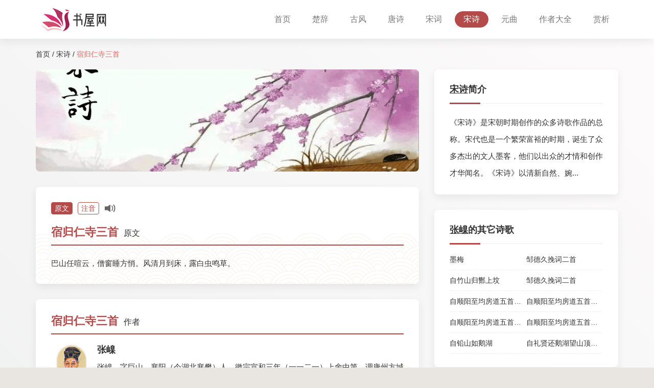

--- FILE ---
content_type: text/html; charset=UTF-8
request_url: http://www.sdedubook.com/songshi/book-suguirensisanshou.html
body_size: 4868
content:
<!DOCTYPE html>
<html lang="zh-CN">
<head>
    <meta charset="utf-8">
    <meta http-equiv="X-UA-Compatible" content="IE=edge">
    <meta name="viewport" content="width=device-width, initial-scale=1">
    <meta name="applicable-device" content="pc,mobile">
    <meta http-equiv="Cache-Control" content="no-transform"/>
    <meta http-equiv="Cache-Control" content="no-siteapp" />
    <link rel="canonical" href="http://www.sdedubook.com/songshi/book-suguirensisanshou.html" />

    <meta name="description" content="在书屋网，您可以阅读《宿归仁寺三首》原文、同时可以在线朗读《宿归仁寺三首》，我们为您提供《宿归仁寺三首》的拼音、注释与赏析，帮助您更好地理解和欣赏《宿归仁寺三首》韵味与魅力。">
    <meta name="keywords" content="《宿归仁寺三首》在线赏析、《宿归仁寺三首》注释赏析">
    <meta name="csrf-token" content="I9YHAz2dOVyGcJDNWXugwbbDkgkuMV3K702BpEEa">

    <title>《宿归仁寺三首》在线阅读赏析与注释-书屋网</title>

    <link rel="stylesheet" href="https://cdn.staticfile.org/twitter-bootstrap/3.3.7/css/bootstrap.min.css">
    <link rel="stylesheet" href="http://www.sdedubook.com/static/stylesheets/common.css?v=202311141805">
    </head>
<body ontouchstart>
    
    <nav class="navbar navbar-default container-fluid">
        <div class="container">
            <div class="navbar-header">
                <div class="logo">
                    <a href="/"><img src="http://www.sdedubook.com/static/images/logo.jpg" alt="logo" class="logo"></a>
                </div>
                <button type="button" class="navbar-toggle collapsed" data-toggle="collapse" data-target="#bs-example-navbar-collapse-1" aria-expanded="false">
                    <span class="sr-only">Toggle navigation</span>
                    <span class="icon-bar"></span>
                    <span class="icon-bar"></span>
                    <span class="icon-bar"></span>
                </button>
            </div>
                        <div class="collapse navbar-collapse container" id="bs-example-navbar-collapse-1">
                <ul class="nav navbar-nav">
                    <li><a href="http://www.sdedubook.com" >首页</a></li>
                                                            <li><a href="http://www.sdedubook.com/chuci.html" >楚辞</a></li>
                                                                                <li><a href="http://www.sdedubook.com/gufeng.html" >古风</a></li>
                                                                                <li><a href="http://www.sdedubook.com/tangshi.html" >唐诗</a></li>
                                                                                <li><a href="http://www.sdedubook.com/songci.html" >宋词</a></li>
                                                                                <li><a href="http://www.sdedubook.com/songshi.html"  class="active" >宋诗</a></li>
                                                                                <li><a href="http://www.sdedubook.com/yuanqu.html" >元曲</a></li>
                                                                                                    <li><a href="http://www.sdedubook.com/zuozhe.html" >作者大全</a></li>
                    <li><a href="http://www.sdedubook.com/shangxi.html" >赏析</a></li>
                </ul>
            </div>
        </div>
    </nav>
    <div class="container">
    <div class="bread_crm"><a href="http://www.sdedubook.com">首页</a> / <a href="http://www.sdedubook.com/songshi.html">宋诗</a> / <span>宿归仁寺三首</span></div>
    <div class="row">
        <div class="col-lg-8">
            <div class="poetry_content">
                <img src="/static/images/7songshi.png" class="poetry_content_topimg">
                <div class="poetry_content_item">
                    <div class="poetry_btn">
                        <div class="clear" id="tab-switch3">
                            <span class="span3 active">原文</span>
                            <span class="span3">注音</span>                        </div>
                        <a href="javascript:void(0);" class="audio-btn" data-target-container="#topaudio" data-target-ttstext="#audio-txt">
                            <i class="glyphicon glyphicon-volume-up"></i>
                        </a>
                    </div>
                    <div id="topaudio" class="audio-container" style="display:none;"></div>
                    <div class="tab-item3">
                        <h1 class="item_tit">
                            <span>宿归仁寺三首</span>原文
                        </h1>
                        <div class="item_content">
                            <p id="audio-txt">巴山任喧云，僧窗睡方悄。风清月到床，露白虫鸣草。</p>
                        </div>
                    </div>
                                        <div class="tab-item3 hide">
                        <div class="item_content" id="py1">
                            <p class="tit"><span><span class="pinyin">sù</span><span class="hanzi">宿</span></span><span><span class="pinyin">guī</span><span class="hanzi">归</span></span><span><span class="pinyin">rén</span><span class="hanzi">仁</span></span><span><span class="pinyin">sì</span><span class="hanzi">寺</span></span><span><span class="pinyin">sān</span><span class="hanzi">三</span></span><span><span class="pinyin">shǒu</span><span class="hanzi">首</span></span><span><span class="pinyin">(</span><span class="hanzi">(</span></span><span><span class="pinyin">qí</span><span class="hanzi">其</span></span><span><span class="pinyin">yī</span><span class="hanzi">一</span></span><span><span class="pinyin">)</span><span class="hanzi">)</span></span></p>
                            <p><span><span class="pinyin">xià</span><span class="hanzi">下</span></span><span><span class="pinyin">kàn</span><span class="hanzi">瞰</span></span><span><span class="pinyin">shí</span><span class="hanzi">十</span></span><span><span class="pinyin">rèn</span><span class="hanzi">仞</span></span><span><span class="pinyin">yú</span><span class="hanzi">馀</span></span><span><span class="pinyin"></span><span class="hanzi">，</span></span><span><span class="pinyin">yáo</span><span class="hanzi">遥</span></span><span><span class="pinyin">zhān</span><span class="hanzi">瞻</span></span><span><span class="pinyin">jǐ</span><span class="hanzi">几</span></span><span><span class="pinyin">qiān</span><span class="hanzi">千</span></span><span><span class="pinyin">lǐ</span><span class="hanzi">里</span></span><span><span class="pinyin"></span><span class="hanzi">。</span></span></p><p><span><span class="pinyin">yóu</span><span class="hanzi">游</span></span><span><span class="pinyin">kè</span><span class="hanzi">客</span></span><span><span class="pinyin">rì</span><span class="hanzi">日</span></span><span><span class="pinyin">mù</span><span class="hanzi">暮</span></span><span><span class="pinyin">shí</span><span class="hanzi">时</span></span><span><span class="pinyin"></span><span class="hanzi">，</span></span><span><span class="pinyin">xiāng</span><span class="hanzi">乡</span></span><span><span class="pinyin">xīn</span><span class="hanzi">心</span></span><span><span class="pinyin">wàn</span><span class="hanzi">万</span></span><span><span class="pinyin">duān</span><span class="hanzi">端</span></span><span><span class="pinyin">qǐ</span><span class="hanzi">起</span></span><span><span class="pinyin"></span><span class="hanzi">。</span></span></p>
                        </div>
                    </div>
                                    </div>
                                                                <div class="poetry_content_item">
                    <div class="item_tit"><span>宿归仁寺三首</span>作者</div>
                    <div class="item_content item_content_author">
                        <div class="item_content_author_l">
                            <a href="http://www.sdedubook.com/zuozhe/zhangxxx.html"><img src="http://www.sdedubook.com/uploads/authorimgs/71ca33e16587e1ef63f1fc63d6ab303d.png"></a>
                            <div class="tit"><a href="http://www.sdedubook.com/zuozhe/zhangxxx.html">张嵲</a></div>
                        </div>
                        <div class="item_content_author_r">
                            <div class="tit"><a href="http://www.sdedubook.com/zuozhe/zhangxxx.html">张嵲</a></div>
                            <p>张嵲，字巨山，襄阳（今湖北襄樊）人。徽宗宣和三年（一一二一）上舍中第，调唐州方城尉，改房州司法参军，辟利州路安抚司干办公事。</p>
                        </div>
                    </div>
                </div>
                                <div class="poetry_content_item">
                    <div class="item_tit"><span>同朝代</span>作者</div>
                                        <div class="item_content item_content_author">
                        <div class="item_content_author_l">
                            <a href="http://www.sdedubook.com/zuozhe/zhangduanyi.html"><img src="http://www.sdedubook.com/static/images/no_avatar1.jpg"></a>
                            <div class="tit"><a href="http://www.sdedubook.com/zuozhe/zhangduanyi.html">张端义</a></div>
                        </div>
                        <div class="item_content_author_r">
                            <div class="tit"><a href="http://www.sdedubook.com/zuozhe/zhangduanyi.html">张端义</a></div>
                            <p>张端义，约公元一二三五年前后在世，字正夫，自号荃翁，郑州人，居于苏州。</p>
                        </div>
                    </div>
                                        <div class="item_content item_content_author">
                        <div class="item_content_author_l">
                            <a href="http://www.sdedubook.com/zuozhe/sundi.html"><img src="http://www.sdedubook.com/uploads/authorimgs/e0bd860778f0da3ceefbbf4b733e1abc.jpg"></a>
                            <div class="tit"><a href="http://www.sdedubook.com/zuozhe/sundi.html">孙觌</a></div>
                        </div>
                        <div class="item_content_author_r">
                            <div class="tit"><a href="http://www.sdedubook.com/zuozhe/sundi.html">孙觌</a></div>
                            <p>孙觌（dí），字仲益，号鸿庆居士，常州晋陵（今江苏武进）人。五岁即为苏轼所器。徽宗大观三年（1109）进士。政和四年（1114）又中词科，为秘书省校书郎。钦宗即位，由国子司业擢侍御史，以论太学生伏阙事，出知和州。未几召试中书舍人，权直...</p>
                        </div>
                    </div>
                                        <div class="item_content item_content_author">
                        <div class="item_content_author_l">
                            <a href="http://www.sdedubook.com/zuozhe/caoyanyao.html"><img src="http://www.sdedubook.com/static/images/no_avatar3.jpg"></a>
                            <div class="tit"><a href="http://www.sdedubook.com/zuozhe/caoyanyao.html">曹彦约</a></div>
                        </div>
                        <div class="item_content_author_r">
                            <div class="tit"><a href="http://www.sdedubook.com/zuozhe/caoyanyao.html">曹彦约</a></div>
                            <p>曹彦约南宋大臣。字简甫，号昌谷，南康军都昌（今属江西）人。淳熙八年进士。曾从朱熹讲学，后受人之召，负责汉阳军事，因部署抗金有方，改知汉阳军。后累官宝谟阁待制、知成都府。嘉定初，为湖南转运判官，镇压郴州（今湖南郴县）瑶民起义，后任利州路...</p>
                        </div>
                    </div>
                                        <div class="item_content item_content_author">
                        <div class="item_content_author_l">
                            <a href="http://www.sdedubook.com/zuozhe/fanyan.html"><img src="http://www.sdedubook.com/static/images/no_avatar4.jpg"></a>
                            <div class="tit"><a href="http://www.sdedubook.com/zuozhe/fanyan.html">范炎</a></div>
                        </div>
                        <div class="item_content_author_r">
                            <div class="tit"><a href="http://www.sdedubook.com/zuozhe/fanyan.html">范炎</a></div>
                            <p></p>
                        </div>
                    </div>
                                        <div class="item_content item_content_author">
                        <div class="item_content_author_l">
                            <a href="http://www.sdedubook.com/zuozhe/zhaokui.html"><img src="http://www.sdedubook.com/uploads/authorimgs/ed150dece47ab7cc4177ab1315393e4c.jpg"></a>
                            <div class="tit"><a href="http://www.sdedubook.com/zuozhe/zhaokui.html">赵葵</a></div>
                        </div>
                        <div class="item_content_author_r">
                            <div class="tit"><a href="http://www.sdedubook.com/zuozhe/zhaokui.html">赵葵</a></div>
                            <p>赵葵南宋儒将，宋宗室。字南仲，号信庵，一号庸斋，衡山（今属湖南）人，京湖制置使赵方季子。历经孝宗、光宗、宁宗、理宗、度宗五朝，一生以儒臣治军，为南宋偏安作出卓越贡献。历任中大夫、左骁骑将军、华文殿直学士、淮东安抚制置使、湖南安抚使、资...</p>
                        </div>
                    </div>
                                        <div class="item_content item_content_author">
                        <div class="item_content_author_l">
                            <a href="http://www.sdedubook.com/zuozhe/xiekejia.html"><img src="http://www.sdedubook.com/uploads/authorimgs/cb090259f17bb6ede675e8e7cb793af5.jpg"></a>
                            <div class="tit"><a href="http://www.sdedubook.com/zuozhe/xiekejia.html">谢克家</a></div>
                        </div>
                        <div class="item_content_author_r">
                            <div class="tit"><a href="http://www.sdedubook.com/zuozhe/xiekejia.html">谢克家</a></div>
                            <p>谢克家字任伯，上蔡（今属河南）人。绍圣四年（1097）中进士，宋朝诗人、书法家。</p>
                        </div>
                    </div>
                                    </div>
            </div>
        </div>
        <div class="col-lg-4">
            <div class="aside_item">
                <div class="aside_item_tit"><a href="http://www.sdedubook.com/songshi.html">宋诗</a>简介</div>
                <p>《宋诗》是宋朝时期创作的众多诗歌作品的总称。宋代也是一个繁荣富裕的时期，诞生了众多杰出的文人墨客，他们以出众的才情和创作才华闻名。《宋诗》以清新自然、婉...</p>
            </div>
                        <div class="aside_item">
                <div class="aside_item_tit"><a href="http://www.sdedubook.com/zuozhe/zhangxxx.html">张嵲</a>的其它诗歌</div>
                <ul class="aside_poetry_etc">
                                        <li><a href="http://www.sdedubook.com/songshi/book-momei2.html">墨梅</a></li>
                                        <li><a href="http://www.sdedubook.com/songshi/book-zoudejiuwanciershou.html">邹德久挽词二首</a></li>
                                        <li><a href="http://www.sdedubook.com/songshi/book-zizhushanguixxxshangfen.html">自竹山归酂上坟</a></li>
                                        <li><a href="http://www.sdedubook.com/songshi/book-zoudejiuwanciershou2.html">邹德久挽词二首</a></li>
                                        <li><a href="http://www.sdedubook.com/songshi/book-zishunyangzhijunfangdaowushouyongchenfubaoqufeiyun.html">自顺阳至均房道五首用陈符宝去非韵</a></li>
                                        <li><a href="http://www.sdedubook.com/songshi/book-zishunyangzhijunfangdaowushouyongchenfubaoqufeiyun2.html">自顺阳至均房道五首用陈符宝去非韵</a></li>
                                        <li><a href="http://www.sdedubook.com/songshi/book-zishunyangzhijunfangdaowushouyongchenfubaoqufeiyun3.html">自顺阳至均房道五首用陈符宝去非韵</a></li>
                                        <li><a href="http://www.sdedubook.com/songshi/book-zishunyangzhijunfangdaowushouyongchenfubaoqufeiyun4.html">自顺阳至均房道五首用陈符宝去非韵</a></li>
                                        <li><a href="http://www.sdedubook.com/songshi/book-ziqianshanruehu.html">自铅山如鹅湖</a></li>
                                        <li><a href="http://www.sdedubook.com/songshi/book-zilixianhaiehuwangshandingfeiliuyouzuoershou.html">自礼贤还鹅湖望山顶飞流有作二首</a></li>
                                    </ul>
            </div>
                                    <div class="aside_item">
                <div class="aside_item_tit">宿归仁寺三首诗句</div>
                <ul class="aside_poetry_etc">
                                        <li><a href="http://www.sdedubook.com/songshi/verse-bashanrenxuanyun.html">巴山任喧云</a></li>
                                        <li><a href="http://www.sdedubook.com/songshi/verse-sengchuangshuifangqiao.html">僧窗睡方悄</a></li>
                                        <li><a href="http://www.sdedubook.com/songshi/verse-fengqingyuedaochuang.html">风清月到床</a></li>
                                        <li><a href="http://www.sdedubook.com/songshi/verse-loubaichongmingcao.html">露白虫鸣草</a></li>
                                    </ul>
            </div>
                        <div class="aside_item">
                <div class="aside_item_tit">可能感兴趣</div>
                <ul class="aside_poetry_etc">
                                        <li><a href="http://www.sdedubook.com/songshi/book-xiaochi.html">小池</a></li>
                                        <li><a href="http://www.sdedubook.com/songshi/book-zengkongshangren.html">赠空上人</a></li>
                                        <li><a href="http://www.sdedubook.com/songshi/book-shangxilouc.html">上西楼</a></li>
                                        <li><a href="http://www.sdedubook.com/songshi/book-yumeirenc.html">虞美人</a></li>
                                        <li><a href="http://www.sdedubook.com/songshi/book-langtaoshac.html">浪淘沙</a></li>
                                        <li><a href="http://www.sdedubook.com/songshi/book-xiangjianhuanc.html">相见欢</a></li>
                                        <li><a href="http://www.sdedubook.com/songshi/book-wangjiangnac.html">望江南</a></li>
                                        <li><a href="http://www.sdedubook.com/songshi/book-daolianzilingc.html">捣练子令</a></li>
                                        <li><a href="http://www.sdedubook.com/songshi/book-genglouzic.html">更漏子</a></li>
                                        <li><a href="http://www.sdedubook.com/songshi/book-zuihuajianc.html">醉花间</a></li>
                                    </ul>
            </div>
        </div>
    </div>
</div>
    <div id="back_top">
        <img src="http://www.sdedubook.com/static/images/up.png" alt="up">
    </div>
    <footer>
        <div class="container">
            <p>Copyright © 2026 All Rights Reserved 版权所有 书屋网</p>
            <p class="beian"><a rel="nofollow" href="https://beian.miit.gov.cn/" target="_blank">京ICP备2022028497号-2</a></p>
        </div>
    </footer>

<script src="https://cdn.staticfile.org/jquery/1.12.4/jquery.min.js" type="text/javascript"></script>
<script src="https://cdn.staticfile.org/twitter-bootstrap/3.3.7/js/bootstrap.min.js" type="text/javascript"></script>
<script src="http://www.sdedubook.com/static/scripts/tickernews.min.js" type="text/javascript"></script>
<script src="http://www.sdedubook.com/static/scripts/fsbanner.js" type="text/javascript"></script>
<script src="http://www.sdedubook.com/static/scripts/common.js?v=202311141805" type="text/javascript"></script>
</body>
</html>


--- FILE ---
content_type: text/css
request_url: http://www.sdedubook.com/static/stylesheets/common.css?v=202311141805
body_size: 6126
content:
body {
    font-family: Arial, "Microsoft Yahe", "微软雅黑";
    background-color: rgb(233 229 225);
    background-image: linear-gradient(226deg, #fdfbfb 0%, #ebedee 100%);
}

a {
    color: #333;
    transition: all .1s linear;
    cursor: pointer;
}

a:hover {
    color: #dd6761;
}

ul {
    padding: 0;
    margin: 0;
}

li {
    list-style: none;
}

select:focus {
    outline: none;
}

input:focus {
    outline: none;
}

button:focus {
    outline: none !important;
}

img{max-width:100%}

.bg_fff {
    background-color: #fff;
}

.pic404 {
    margin-top: 95px;
}

.pic404 img {
    display: block;
    max-width: 80%;
    margin: 180px auto 62px;
}

.f_r {
    float: right;
}

.f_l {
    float: left;
}

.bread_crm {
    margin: 20px 0;
    overflow: hidden;
    text-overflow: ellipsis;
    white-space: nowrap;
}

.bread_crm span {
    color: #dd6761;
}


/* guide */

.logo img {
    margin: 10px 0;
    height: 56px;
    object-fit: contain;
    max-width: 160px;
}

.navbar-default {
    background-color: #fff;
    border-radius: 0;
    box-shadow: 0 6px 15px rgba(36, 37, 38, 0.08);
}

.search_bg {
    background-image: linear-gradient(226deg, #b54a4a 0%, #6c3636 100%);
    background-image: linear-gradient(226deg, #dd6761 0%, #a33838 100%);
}

.search_bg .input-group {
    border-radius: 15px;
    float: right;
    margin: 10px 0px 10px 0;
}

.search_bg .form-control:first-child {
    background-color: #fff;
    border: none;
    height: 28px;
    border-radius: 20px;
    padding-right: 60px;
    font-size: 13px;
    width: 260px;
}

.search_bg .input-group .top_button button {
    border: none;
    height: 24px;
    line-height: 18px;
    position: absolute;
    right: 3px;
    top: 3px;
    border-radius: 20px;
    font-size: 13px;
    z-index: 10;
    background-color: #fff;
    color: #a33838;
    padding: 2px 10px;
}

.navbar-default {
    border: none;
    margin: 0;
    padding: 0;
}

.navbar-collapse.collapse {
    padding: 0;
}

.navbar-default .navbar-nav>li>a {
    font-size: 16px;
    margin: 22px 0 22px 8px;
    border-radius: 20px;
    padding: 5px 16px;
    border: 1px transparent solid;
}

.navbar-default .navbar-nav>li>a.active {
    color: #fff;
    border: 1px #b54a4a solid;
    background-color: #b54a4a;
}

.navbar-default .navbar-nav>li>a.active:hover {
    color: #fff;
    background-color: #b54a4a;
}

.navbar-default .navbar-nav>li>a:hover {
    color: #b54a4a;
    border: 1px #b54a4a solid;
    box-shadow: 0 4px 4px rgba(36, 37, 38, 0.05);
}

.navbar-default .navbar-nav>.open>a,
.navbar-default .navbar-nav>.open>a:focus,
.navbar-default .navbar-nav>.open>a:hover {
    background-color: #ffffff;
    border: 1px #b54a4a solid;
    color: #b54a4a;
}

.navbar-nav {
    float: right;
}

.xl_pc {
    margin-left: 5px;
    font-size: 12px;
}

.dropdown-menu {
    border: none;
}

.dropdown-menu>li>a {
    padding: 8px 20px;
}

.dropdown-menu>li>a.active {
    color: #fff;
    background-color: #b54a4a;
}

.dropdown-menu>li>a:hover {
    color: #fff;
    background-color: #b54a4a;
}


/* backtop */

#back_top div {
    position: absolute;
    margin: auto;
    right: 0px;
    left: 0px;
}

#back_top {
    border-radius: 3px;
    display: block;
    cursor: pointer;
    position: fixed;
    right: 30px;
    bottom: 50px;
    display: none;
    z-index: 100;
}

#back_top img {
    padding: 10px;
    background-color: rgba(153, 86, 86, .6);
    border-radius: 6px;
    width: 40px;
    transition: all .2s linear;
}

#back_top img:hover {
    background-color: #a33838;
}


/* footer */

footer {
    color: rgba(255, 255, 255, .7);
    background: #2f2929;
    z-index: 50;
    position: relative;
    padding: 30px 0;
    text-align: center;
    margin-top: 20px;
    line-height: 20px;
}

footer p {
    margin-bottom: 0px;
}


/* page */

.page {
    font-size: 14px;
    text-align: center;
    padding: 0;
    margin: 0 0 10px 0;
    padding-top: 5px;
}

.page li {
    display: inline-block;
    margin: 0 2px 6px;
}

.page a {
    color: #333;
    padding: 4px 10px;
    background-color: #fff;
    display: inline-block;
    border-radius: 4px;
    color: #a33838;
}

.page a.active {
    color: #fff;
    background-color: #a33838;
}

.page a:hover {
    color: #fff;
    background-color: #a33838;
    text-decoration: none;
}


/* article */

.article_list {
    background-color: #fff;
    padding: 30px 30px 16px;
    box-shadow: 0 6px 15px rgba(36, 37, 38, 0.08);
    border-radius: 8px;
    margin-bottom: 30px;
}

.article_list_item {
    border-bottom: 1px #eee dashed;
    padding-bottom: 20px;
    margin-bottom: 20px;
}

.article_list .tit {
    font-size: 18px;
    font-weight: bold;
    line-height: 1.5;
}

.article_list .tit a:nth-child(2) {
    font-weight: lighter;
    font-size: 16px;
}

.article_list .summary {
    color: #999;
    line-height: 1.8;
    overflow: hidden;
    text-overflow: ellipsis;
    display: -webkit-box;
    -webkit-line-clamp: 2;
    -webkit-box-orient: vertical;
    margin-bottom: 0;
    margin-top: 8px;
}

.article_list .summary p {
    margin-bottom: 0;
}

.article_list .time {
    color: #a33838;
    margin-top: 10px;
}

.article_detail {
    background-color: #fff;
    padding: 30px 30px 18px;
    box-shadow: 0 6px 15px rgba(36, 37, 38, 0.08);
    border-radius: 8px;
    margin-bottom: 30px;
}

.article_detail h1 {
    font-size: 28px;
    margin: 0 0 16px;
    font-weight: bold;
    line-height: 1.2;
}

.article_detail .time {
    color: #999;
}

.article_detail .article_content table {
    max-width: 100%;
    display: block;
    margin: 20px auto;
}

.article_detail .article_content img {
    max-width: 100%;
    display: block;
    margin: 20px auto;
}

.article_detail .article_content {
    line-height: 2.2;
    font-size: 15px;
}

.article_detail .article_content h2 {
    font-size: 22px;
    font-weight: bold;
}

.article_detail .article_content h3 {
    font-size: 20px;
    font-weight: bold;
}

.article_detail .article_content h4 {
    font-size: 18px;
    font-weight: bold;
}

.poetry_content_item {
    background-color: #fff;
    padding: 30px 30px 10px;
    box-shadow: 0 6px 15px rgba(36, 37, 38, 0.08);
    border-radius: 8px;
    margin-bottom: 30px;
    background-image: url(../images/bg6.png);
    background-repeat: no-repeat;
    background-position: bottom;
    background-size: contain;
    position: relative;
}

.poetry_content_item .item_content {
    line-height: 2;
    font-size: 15px;
}

.poetry_content_item .item_content p {
    margin-bottom: 15px;
}

.poetry_content_item .item_content strong {
    color: #b54a4a;
    font-weight: lighter;
}

.item_content_dp_l {
    float: left;
    margin-right: 20px;
}

.item_content_dp_r {
    display: flow-root;
}

.item_content_dp_l img {
    width: 32px;
    height: 32px;
    margin: 5px 5px 8px;
}

.item_content_dp_l .name {
    font-size: 12px;
    width: 42px;
    text-align: center;
    line-height: 1.2;
    word-break: break-all;
}

.poetry_content_item .item_content .item_content_dp p {
    font-size: 14px;
    line-height: 2.2;
    margin-bottom: 10px;
}

.item_content .item_content_dp {
    border-bottom: 1px #eee dashed;
    padding-bottom: 18px;
    margin-bottom: 12px;
}

.item_content .item_content_dp:last-child {
    border-bottom: none;
    margin-bottom: 0px;
}

.item_content_dp_r .time {
    color: #999;
    line-height: 1;
    font-size: 12px;
}

.item_tit {
    font-size: 16px;
    border-bottom: 2px #b54a4a solid;
    margin-bottom: 20px;
    padding-bottom: 10px;
    margin-top: 0;
    line-height: 1.6;
}

.item_tit a {
    text-decoration: underline;
    margin-left: 10px;
}

.item_tit span {
    color: #b54a4a;
    margin-right: 10px;
    font-size: 22px;
    font-weight: bold;
    line-height: 1.2;
}

.poet_cate .tit {
    font-size: 18px;
    font-weight: bold;
    border-bottom: 2px #b54a4a solid;
    margin-bottom: 20px;
    padding-bottom: 10px;
    line-height: 1.3;
    margin-top: 0;
}

.poet_cate span.red {
    color: #b54a4a;
    margin-right: 10px;
    font-size: 20px;
}

.poet_cate ul {
    display: flow-root;
}

.poet_cate ul li {
    display: inline-block;
    margin: 0 4px 10px 0;
}

.poet_cate ul li a {
    border: 1px #eee solid;
    display: inline-block;
    width: 68px;
    text-align: center;
    border-radius: 6px;
    line-height: 26px;
    background-color: #fff;
    box-shadow: 0 4px 10px rgba(36, 37, 38, 0.08);
    word-break: keep-all;
}

.poet_cate_item_r {
    display: flow-root;
}

.poet_cate ul li a:hover {
    box-shadow: none;
}

.poet_cate ul li a.active {
    background-color: #b54a4a;
    color: #fff;
    border: 1px #b54a4a solid;
    box-shadow: none;
}

.cate_tit {
    font-size: 15px;
    font-weight: bold;
    float: left;
    line-height: 30px;
}

.poet_cate_item {
    background-color: #f9f9f9;
    border-radius: 6px;
    padding: 20px 20px 14px;
    margin: 15px 0 20px;
}

.poet_cate_item p {
    margin-bottom: 5px;
}

.poet_cate_item #tab-switch1 {
    display: inline;
}

.book_catalog {
    background-color: #f9f9f9;
    padding: 20px 20px 10px;
    margin-bottom: 20px;
    font-size: 0;
    max-height: 232px;
    overflow-y: scroll;
    border-radius: 6px;
}

.book_catalog::-webkit-scrollbar {
    width: 10px;
    height: 5px;
}

.book_catalog::-webkit-scrollbar-thumb {
    border-radius: 4px;
    background-color: #eee;
}

.book_catalog::-webkit-scrollbar-track {
    background-color: transparent;
    border-radius: 4px;
}

.book_catalog li {
    display: inline-block;
    width: 32%;
    margin-right: 1%;
    font-size: 15px;
    margin-bottom: 10px;
    overflow: hidden;
    text-overflow: ellipsis;
    white-space: nowrap;
    border-bottom: 1px #eee dashed;
    padding-bottom: 10px;
}

.tab-switch_all {
    font-size: 15px;
    line-height: 30px;
    margin-right: 16px;
    word-break: keep-all;
}

.tab-switch_all:hover {
    text-decoration: none;
}

.tab-switch_all.active {
    color: #b54a4a;
    border-bottom: 2px #b54a4a solid;
}

.poet_cate_item #tab-switch1 span {
    cursor: pointer;
    font-size: 15px;
    line-height: 30px;
    margin-right: 16px;
    margin-bottom: 5px;
    word-break: keep-all;
    display: inline-block;
}

.poet_cate_item #tab-switch1 span.active {
    color: #b54a4a;
}

.poet_cate_item .tab-item1 {
    margin-top: 8px;
}

.poet_cate .tab-item1 ul li a {
    width: 100px;
}

.book_detail {
    background-color: #fff;
    padding: 30px 30px 16px;
    box-shadow: 0 6px 15px rgba(36, 37, 38, 0.08);
    border-radius: 8px;
    margin-bottom: 30px;
}

.book_detail_content {
    line-height: 2;
    font-size: 15px;
}

.book_detail_content p {
    margin-bottom: 20px;
}

.book_np {
    text-align: center;
    font-size: 15px;
    margin: 15px 0;
    border-top: 1px #eee dashed;
    padding-top: 20px;
}

.book_np a {
    margin: 0 15px;
    color: #b54a4a;
}

.search_list {
    background-color: #fff;
    padding: 30px 30px 16px;
    box-shadow: 0 6px 15px rgba(36, 37, 38, 0.08);
    border-radius: 8px;
    margin-bottom: 30px;
}

.search_list #tab-switch2 span {
    padding: 8px 10px;
    cursor: pointer;
    font-size: 15px;
    border-radius: 4px 4px 0 0;
    display: inline-block;
}

.search_result {
    padding: 20px 20px 5px;
    background-color: #f9f9f9;
    border-radius: 0 8px 8px 8px;
    margin-bottom: 20px;
}

.search_result ul {
    font-size: 0;
}

.search_result li {
    display: inline-block;
    font-size: 15px;
    word-break: keep-all;
    width: 48%;
    margin-right: 1%;
    border-bottom: 1px #eee dashed;
    padding-bottom: 15px;
    margin-bottom: 15px;
    overflow: hidden;
    text-overflow: ellipsis;
    white-space: nowrap;
}

.search_list #tab-switch2 .active {
    background-color: #f9f9f9;
}


/* aside */

.aside_item {
    background-color: #fff;
    padding: 30px 30px 16px;
    box-shadow: 0 6px 15px rgba(36, 37, 38, 0.08);
    border-radius: 8px;
    margin-bottom: 30px;
}

.aside_item_tit {
    position: relative;
    font-size: 18px;
    font-weight: bold;
    margin-bottom: 20px;
    padding: 0px 0 18px;
    border-bottom: 1px solid #eee;
    line-height: 1;
    margin-top: 0;
}

.aside_item_tit a {
    text-decoration: underline;
}

.aside_item_tit::after {
    position: absolute;
    content: "";
    left: 0;
    bottom: -2px;
    width: 60px;
    height: 3px;
    background: #b54a4a;
}

.aside_item .aside_article li {
    margin-bottom: 10px;
    border-bottom: 1px #eee dashed;
    padding-bottom: 10px;
    line-height: 1.5;
}

.aside_item .aside_article li:last-child {
    border-bottom: none;
    padding-bottom: 0;
    margin-bottom: 5px;
}

.aside_item img {
    width: 100%;
}

.aside_item p {
    line-height: 2.2;
    font-size: 15px;
}

.aside_name li {
    display: inline-block;
}

.aside_name li a {
    padding: 8px;
    border: 1px #eee solid;
    margin: 0 5px 15px 0;
    line-height: 1;
    word-break: keep-all;
    border-radius: 8px;
    display: inline-block;
    font-size: 15px;
}

.aside_name li a:hover {
    box-shadow: 3px 3px 3px rgba(36, 37, 38, 0.08);
}

.aside_name li:nth-child(8n) a {
    border-color: #8bcfe4;
    color: #8bcfe4;
}

.aside_name li:nth-child(8n) a:hover {
    background-color: #8bcfe4;
    color: #fff;
    text-decoration: none;
}

.aside_name li:nth-child(8n+1) a {
    border-color: #f00b88;
    color: #f00b88;
}

.aside_name li:nth-child(8n+1) a:hover {
    background-color: #f00b88;
    color: #fff;
    text-decoration: none;
}

.aside_name li:nth-child(8n+2) a {
    border-color: #89c078;
    color: #89c078;
}

.aside_name li:nth-child(8n+2) a:hover {
    background-color: #89c078;
    color: #fff;
    text-decoration: none;
}

.aside_name li:nth-child(8n+3) a {
    border-color: #c078aa;
    color: #c078aa;
}

.aside_name li:nth-child(8n+3) a:hover {
    background-color: #c078aa;
    color: #fff;
    text-decoration: none;
}

.aside_name li:nth-child(8n+4) a {
    border-color: #c09278;
    color: #c09278;
}

.aside_name li:nth-child(8n+4) a:hover {
    background-color: #c09278;
    color: #fff;
    text-decoration: none;
}

.aside_name li:nth-child(8n+5) a {
    border-color: #fc9a06;
    color: #fc9a06;
}

.aside_name li:nth-child(8n+5) a:hover {
    background-color: #fc9a06;
    color: #fff;
    text-decoration: none;
}

.aside_name li:nth-child(8n+6) a {
    border-color: #ce4b33;
    color: #ce4b33;
}

.aside_name li:nth-child(8n+6) a:hover {
    background-color: #ce4b33;
    color: #fff;
    text-decoration: none;
}

.aside_name li:nth-child(8n+7) a {
    border-color: #4b70c0;
    color: #4b70c0;
}

.aside_name li:nth-child(8n+7) a:hover {
    background-color: #4b70c0;
    color: #fff;
    text-decoration: none;
}

.aside_item_works li a {
    border: 1px #b54a4a solid;
    color: #b54a4a;
    border-radius: 5px;
    padding: 5px 10px;
    text-align: center;
    display: inline-block;
    width: 100%;
    overflow: hidden;
    text-overflow: ellipsis;
    white-space: nowrap;
    font-size: 15px;
}

.aside_item_works li a:hover {
    background-color: #b54a4a;
    color: #fff;
    text-decoration: none;
}

.aside_item_works li {
    display: inline-block;
    width: 31%;
    margin-bottom: 10px;
}

.aside_item_works {
    font-size: 0;
}

.aside_item_works li:nth-child(2n+1) {
    margin: 0 1% 10px;
}

.aside_item_works li:nth-child(2n) {
    margin: 0 1% 10px;
}

.aside_poetry_etc {
    font-size: 0;
}

.aside_poetry_etc li {
    width: 49%;
    margin-right: 1%;
    display: inline-block;
    font-size: 14px;
    margin-bottom: 10px;
    padding-bottom: 10px;
    border-bottom: 1px #eee dashed;
    overflow: hidden;
    text-overflow: ellipsis;
    white-space: nowrap;
}

.aside_item .search {
    background-color: #f6f6f6;
    border-radius: 6px;
    padding: 30px 0;
}

.aside_item .search .input-group {
    border-radius: 15px;
    margin: 0px auto;
}

.aside_item .search .form-control:first-child {
    background-color: #fff;
    border: none;
    height: 28px;
    border-radius: 20px;
    padding-right: 60px;
    font-size: 13px;
    width: 260px;
}

.aside_item .search .top_button button {
    border: none;
    height: 24px;
    line-height: 18px;
    position: absolute;
    right: 3px;
    top: 3px;
    border-radius: 20px;
    font-size: 13px;
    z-index: 10;
    background-color: #fff;
    color: #a33838;
    padding: 2px 10px;
}


/* gundong */

.TickerNews {
    width: 100%;
    height: 50px;
    line-height: 50px;
}

.ti_wrapper {
    width: 100%;
    position: relative;
    overflow: hidden;
    height: 50px;
}

.ti_slide {
    width: 30000px;
    position: relative;
    left: 0;
    top: 0;
}

.ti_content {
    width: 8000px;
    position: relative;
    float: left;
}

.ti_news {
    float: left;
}

.ti_news strong {
    color: #b54a4a;
}


/* 手风琴 */

.fsbanner,
.fsbanner>div>span {
    display: none;
}

div.fsbanner {
    position: relative;
    overflow: hidden;
    height: 323px;
    color: white;
    font-size: 18px;
    border-radius: 5px;
}

.fsbanner>div {
    position: absolute;
    background-size: cover;
    cursor: pointer;
    top: 0px;
    left: 0px;
}

.fsbanner>div .name {
    display: block;
    position: absolute;
    left: 10px;
    bottom: 10px;
    background-color: rgba(51, 51, 51, .6);
    padding: 2px 12px;
    border-radius: 0 0 0 5px;
}

.fsbanner>div .name.minimized {
    transform: rotate(-90deg);
    transform-origin: left top 0;
    bottom: -20px;
    left: 7px;
}

.fsbanner_p {
    width: 40%;
    background-color: rgba(51, 51, 51, .5);
    font-size: 13px;
    position: absolute;
    right: 0;
    top: 0;
    padding: 10px 20px;
    margin-bottom: 0;
    line-height: 27px;
    max-height: 343px;
    height: 100%;
    overflow-y: scroll;
}

.fsbanner_p::-webkit-scrollbar {
    width: 10px;
    height: 5px;
}

.fsbanner_p::-webkit-scrollbar-thumb {
    border-radius: 10px;
    background-color: rgba(51, 51, 51, .5);
}

.fsbanner_p::-webkit-scrollbar-track {
    background-color: transparent;
    border-radius: 10px;
}

.banner_bg {
    padding: 10px;
    background-color: #fff;
    margin-bottom: 30px;
    border-radius: 5px;
    box-shadow: 0 6px 15px rgba(36, 37, 38, 0.08);
}

.line3 {
    overflow: hidden;
    text-overflow: ellipsis;
    display: -webkit-box;
    -webkit-line-clamp: 3;
    -webkit-box-orient: vertical;
    line-height: 1.8;
}

.hp_part {
    padding: 30px;
    background-color: #fff;
    border-radius: 5px;
    box-shadow: 0 6px 15px rgba(36, 37, 38, 0.08);
    margin-bottom: 30px;
}

.hp_part_img img {
    height: 86px;
    width: 86px;
    float: left;
    margin-right: 15px;
    border-radius: 10px;
    box-shadow: 0 2px 6px rgba(36, 37, 38, 0.08);
}

.hp_part .tit {
    font-size: 24px;
    font-weight: bold;
    margin-bottom: 10px;
    margin-right: 6px;
    letter-spacing: 2px;
}

.hp_part .tit2 {
    background-color: #b54a4a;
    color: #fff;
    padding: 6px 20px;
    border-radius: 6px 6px 0 0;
    font-size: 15px;
}

.hp_part .tit2 a {
    float: right;
    color: #fff;
    font-size: 13px;
    line-height: 24px;
}

.hp_part .content_intro {
    line-height: 30px;
    margin-bottom: 15px;
}

.hp_part_works {
    background-color: #f9f9f9;
    padding: 15px 15px 5px;
    border-radius: 0 0 6px 6px;
}

.hp_part_works li {
    display: inline-block;
    margin: 0 1% 10px 0;
    overflow: hidden;
    text-overflow: ellipsis;
    white-space: nowrap;
    width: 18%;
}

.hp_part_works li.more a {
    color: #b54a4a;
}

.img_jd {
    background-image: url(../images/bg7.png);
    height: 50px;
    background-position: center;
    background-size: cover;
    margin-top: -30px;
}

.list_top {
    background-color: #fff;
    padding: 30px 30px 24px;
    border-radius: 8px;
    margin-bottom: 30px;
    box-shadow: 1px 1px 6px rgba(36, 37, 38, 0.08);
    background-image: url(../images/bg5.png);
    background-size: cover;
    background-position: center;
}

.list_top img {
    float: left;
    margin-right: 20px;
    height: 90px;
    width: 90px;
    border-radius: 10px;
    box-shadow: 0 6px 15px rgba(36, 37, 38, 0.08);
}

.list_top .tit {
    font-size: 28px;
    font-weight: bold;
    text-align: center;
    margin-bottom: 20px;
    line-height: 1;
    letter-spacing: 5px;
    margin-top: 0;
}

.list_top_content {
    line-height: 2.1;
    min-height: 90px;
    font-size: 15px;
}

.list_top_content span {
    font-size: 24px;
    font-weight: bold;
    margin-bottom: 10px;
    margin-right: 6px;
    letter-spacing: 2px;
    line-height: 1;
}

.not404 img {
    display: block;
    margin: 64px auto 0;
    max-width: 100%;
}

.not404_a {
    text-align: center;
    margin-bottom: 100px;
}

.not404_a a {
    color: #b54a4a;
    font-size: 16px;
}

.poetry_content_topimg {
    width: 100%;
    height: 200px;
    object-fit: cover;
    margin-bottom: 30px;
    border-radius: 8px;
}

.item_content_author_l .tit {
    font-size: 13px;
    line-height: 1;
    margin-bottom: 10px;
    font-weight: lighter;
    overflow: hidden;
    text-overflow: ellipsis;
    white-space: nowrap;
}

.item_content_author_r .tit {
    font-size: 18px;
    line-height: 1.2;
    font-weight: bold;
    margin-bottom: 8px;
}

.item_content_author {
    min-height: 130px;
}

.item_content_author_l {
    float: left;
    text-align: center;
    width: 80px;
    margin-right: 10px;
}

.item_content_author img {
    width: 60px;
    object-fit: cover;
    border-radius: 80px;
    height: 80px;
    margin-bottom: 10px;
    border: 2px #eee solid;
}

.item_content_author img:hover {
    border: 2px #b54a4a solid;
}

.item_content_author_r {
    display: flow-root;
}

.item_content_author {
    border-bottom: 1px #eee dashed;
    margin-bottom: 22px;
}

.poetry_content_item .item_content_author:last-child {
    border: none;
    margin-bottom: 0;
}

#tab-switch3 {
    display: inline-block;
}

#tab-switch3 span {
    font-weight: normal;
    color: #333;
    cursor: pointer;
    border-radius: 4px;
    border: 1px #b54a4a solid;
    padding: 0px 6px;
    color: #b54a4a;
    line-height: 22px;
    display: inline-block;
    margin-right: 6px;
}

#tab-switch3 span.active {
    background-color: #b54a4a;
    color: #fff;
}

#py1 span {
    width: 36px;
    display: inline-block;
    text-align: center;
}

#py1 span.pinyin {
    line-height: 30px;
    font-size: 14px;
}

#py1 span.hanzi {
    background-image: url(../images/tz.png);
    background-position: center;
    background-size: cover;
    line-height: 36px;
    font-family: KaiTi;
    font-size: 18px;
    font-weight: bold;
}

#py1 .tit .hanzi {
    font-size: 22px;
    font-weight: bold;
}

.audio-container {
    padding: 20px 20px 18px;
    border-radius: 8px;
    background-color: #fff;
    box-shadow: 0 6px 15px rgba(36, 37, 38, 0.08);
    position: absolute;
    top: -90px;
    left: 0;
}

.audio-container::after {
    content: '';
    position: absolute;
    border: 10px solid;
    border-color: #fff transparent transparent transparent;
    bottom: -20px;
    right: 55%;
}

.audio-btn {
    font-size: 22px;
    position: absolute;
    margin-left: 5px;
    line-height: 20px;
    color: #666;
}

.poetry_btn {
    margin-bottom: 22px;
}

.auto_audio {
    display: none;
}

.play_btn {
    font-size: 20px;
    color: #666;
    position: absolute;
}

.author_aside_img {
    height: 100px;
    object-fit: contain;
    max-width: 100%;
    display: block;
    margin: 0 auto 10px;
}

.load-more {
    background-color: #b54a4a;
    color: #fff;
    border: 1px #b54a4a solid;
    box-shadow: none;
    padding: 6px 12px;
    border-radius: 4px;
    display: inline-block;
    margin-bottom: 10px;
}
a.load-more:hover{color:#fff}
footer .beian{padding-top:12px;font-size:13px}
footer .beian a{color:rgba(255,255,255,.6)}
footer .beian a:hover{color:#fff}

@media (min-width: 1200px) {
    .hp_part_works2 li {
        width: 100%;
        margin-bottom: 6px;
    }
    .aside_name {
        max-height: 240px;
        overflow: hidden;
    }
    div.fsbanner2 {
        height: 343px;
    }
    .fsbanner2 .fsbanner_p {
        max-height: 343px;
    }
    .aside_item_works li {
        width: 48%;
    }
    .aside_item_works li:nth-child(2n+1) {
        margin: 0 2% 10px 0;
    }
    .aside_item_works li:nth-child(2n) {
        margin-left: 0 0 10px 2%;
    }
    .search_list {
        min-height: 344px;
    }
}

@media (max-width:1199px) {
    .navbar-default .navbar-nav>li>a {
        font-size: 15px;
        margin: 23px 0 23px 7px;
        padding: 4px 14px;
    }
}

@media (max-width:991px) {
    .navbar-default .navbar-nav>li>a {
        font-size: 14px;
        margin: 20px 0 20px 4px;
        padding: 2px 7px;
    }
    .logo img {
        height: 46px;
    }
}

@media (max-width: 767px) {
    .logo {
        display: inline-block;
        margin-left: 15px;
    }
    .navbar-toggle {
        margin-top: 16px;
        margin-bottom: 16px;
    }
    .navbar-nav {
        float: none;
        margin: 10px 0;
    }
    .navbar-default .navbar-nav>li>a {
        margin: 10px 0;
        font-size: 14px;
    }
    .navbar-collapse.collapse {
        padding: 0px 15px;
    }
    .navbar-default .navbar-nav .open .dropdown-menu>li>a:focus,
    .navbar-default .navbar-nav .open .dropdown-menu>li>a:hover {
        color: #b54a4a;
    }
    .navbar-nav .open .dropdown-menu {
        background-color: #f9f9f9;
        border-radius: 8px;
        padding: 10px 0;
    }
    .navbar-nav .open .dropdown-menu>li>a {
        line-height: 20px;
        font-size: 13px;
    }
    .fsbanner>div .name {
        font-size: 16px;
    }
    .navbar-default .navbar-nav .open .dropdown-menu>li>a.active {
        color: #fff;
    }
    .navbar-default .navbar-nav .open .dropdown-menu>li>a:hover {
        color: #fff;
        background-color: #b54a4a;
    }
    .search_result li {
        font-size: 14px;
    }
    .article_detail .article_content {
        font-size: 14px;
    }
    .poetry_content_item .item_content {
        font-size: 14px;
    }
    .item_tit span {
        font-size: 20px;
    }
    .tab-switch_all {
        font-size: 14px;
    }
    .poet_cate_item #tab-switch1 span {
        font-size: 14px;
    }
    .poet_cate ul li a {
        font-size: 13px;
    }
    .poet_cate .tab-item1 ul li a {
        width: 90px;
        line-height: 24px;
    }
    .article_list .tit a:nth-child(2) {
        font-size: 15px;
    }
    .book_catalog li {
        font-size: 14px;
        width: 48%;
        margin-bottom: 8px;
        padding-bottom: 8px;
    }
    .book_detail_content {
        font-size: 14px;
    }
    .aside_name li a {
        font-size: 14px;
    }
    .aside_item p {
        font-size: 14px;
    }
    .list_top_content {
        font-size: 14px;
    }
    .list_top .tit {
        font-size: 24px;
        margin-bottom: 15px;
    }
    .hp_part_works li {
        width: 31%;
    }
    .hp_part .tit {
        font-size: 22px;
    }
    .aside_item_works li {
        width: 48%;
    }
    .aside_item_works li a {
        font-size: 14px;
        padding: 5px;
    }
    .s_line5 {
        overflow: hidden;
        text-overflow: ellipsis;
        display: -webkit-box;
        -webkit-line-clamp: 5;
        -webkit-box-orient: vertical;
        line-height: 1.8;
    }
}

@media (max-width: 500px) {
    .article_detail {
        padding: 20px 20px 10px;
    }
    .aside_item {
        padding: 20px 20px 12px;
    }
    .search_list {
        padding: 20px 20px 5px;
    }
    .article_list {
        padding: 20px 20px 10px;
    }
    .poetry_content_item {
        padding: 20px 20px 10px;
    }
    .book_detail {
        padding: 20px 20px 5px;
    }
    .list_top {
        padding: 20px 20px 15px;
    }
    #topaudio {
        padding: 10px 14px 4px;
        top: -70px;
    }
    .hp_part {
        padding: 20px;
    }
    .article_detail h1 {
        font-size: 24px;
    }
    .article_detail .article_content h2 {
        font-size: 20px;
    }
    .article_detail .article_content h3 {
        font-size: 18px;
    }
    .article_detail .article_content h4 {
        font-size: 16px;
    }
    .article_list .tit {
        font-size: 16px;
    }
    .article_list p {
        font-size: 13px;
    }
    .article_list .time {
        font-size: 13px;
    }
    .cate_tit {
        display: none;
    }
    .poet_cate span.red {
        font-size: 18px;
    }
    .item_tit span {
        font-size: 18px;
    }
    .book_np {
        font-size: 14px;
    }
    .list_top .tit {
        font-size: 22px;
        margin-bottom: 10px;
    }
    .item_content_dp_l img {
        width: 24px;
        height: 24px;
    }
    .item_content_dp_l .name {
        width: 34px;
    }
    .item_content_dp_l {
        margin-right: 15px;
    }
    .fsbanner>div .name.minimized {
        left: 4px;
        bottom: -16px;
    }
    .fsbanner>div .name {
        font-size: 14px;
        padding: 0px 8px;
    }
    .hp_part_works li {
        width: 48%;
    }
    .hp_part .tit {
        font-size: 20px;
    }
    .fsbanner_p {
        padding: 10px 5px 10px 10px;
        font-size: 12px;
        line-height: 1.8;
        height: 260px;
        width: 66%;
    }
    div.fsbanner {
        height: 260px;
    }
}

@media (max-width: 400px) {
    .aside_poetry_etc li {
        width: 100%;
        margin-right: 0;
    }
    .search_result li {
        width: 100%;
        margin-right: 0;
    }
    .search_list #tab-switch2 span {
        font-size: 13px;
        padding: 10px 4px;
    }
    .aside_item .search .form-control:first-child {
        width: 200px;
    }
    .book_catalog li {
        font-size: 14px;
        width: 100%;
        margin-right: 0;
    }
    audio {
        width: 240px;
        right: 48%;
    }
}

--- FILE ---
content_type: application/javascript; charset=utf-8
request_url: http://www.sdedubook.com/static/scripts/fsbanner.js
body_size: 1153
content:
var fsBanner = function(container,options) {
	var self = this;

	var defaults = {
		'showName':true,	
		'toUpdate':{},
		'whenEmpty':{},
		'trigger':'click',
		'hideParent':null,
		'onChanged':null
	}

	this.options = $.extend({}, defaults, options);

	this.ilast = -1;

	this.setup = function() {
		this.container = $(container);
		this.items = this.container.find('div');

		if (!this.container.width()) this.container.width(this.container.parent().width());

		this.part = this.container.width() / this.items.length;
		this.mini = this.part/4;
		this.widmain = this.container.width() - (this.mini*this.items.length-1);

		this.items.css({'height':this.container.height(),'width':this.widmain+this.mini});	

		if (!this.options.showName) this.items.find('.name').hide();

		this.items.each(function(i) {
			var $item = $(this);
			$item.css({'z-index':i});
			if (self.options.trigger == 'click') $item.on('click',function() { self.selectItem($item,i); });
			if (self.options.trigger == 'mouse') $item.on('mouseenter',function() { self.selectItem($item,i,true); });
		});

		if (self.options.trigger == 'mouse') {
			this.container.on('mouseleave',function() { self.resetcss(); });
		}

		this.resetcss();
		this.container.show();
	}

	this.resetcss = function() {
		this.items.each(function(i) {
			var $item = $(this);
			$item.stop().animate({'left':i*self.part});

			if (self.options.showName) {
				var $name = $item.find('.name');
				if ($name.hasClass('minimized')) $name.hide().removeClass('minimized').fadeIn('fast');
			}
		});
		this.ilast = null;
		this.updateHtml();
	};

	this.selectItem = function($expanded,iexpanded,forceClick) {
		this.$lastexpanded = this.$expanded;

		if (forceClick) this.ilast = null;
		if (iexpanded == this.ilast) {
			this.$expanded = null;			
			this.resetcss();
		} else {
			this.$expanded = $expanded;			
			this.items.each(function(i) {
				var $item = $(this);
				if (i <= iexpanded) {
					$item.stop().animate({'left':i*self.mini});
				} else {
					$item.stop().animate({'left':i*self.mini+self.widmain});
				}
				if (self.options.showName) {
					var $name = $item.find('.name');
					var method = (i == iexpanded) ? 'removeClass' : 'addClass';				
					if (method == 'addClass' && $name.hasClass('minimized')) method = '';
					if (method) $name.hide()[method]('minimized').fadeIn('fast');
				}
			});
			this.ilast = iexpanded;
			this.updateHtml($expanded);
		}
		this.fireChanged();
	};

	this.updateHtml = function($expanded) {
		this.$expanded = $expanded;

		var $parent = $(self.options.hideParent);
		$.each(this.options.toUpdate,function(field,selector) {
			var $obj = $(selector);
			var showit = false;
			var value = '';
			if ($expanded) {
				$parent.show();
				value = $expanded.find('.'+field).html();
				showit = true;
			} else {
				if ($parent.length) {
					showit = false;
					$parent.hide();
				} else {
					if (self.options.whenEmpty[field]) {
						value = self.options.whenEmpty[field];
						showit = true;
					}
				}
			}
			$obj.hide();
			if (showit) $obj.html(value).fadeIn('fast');
		});
	};

	this.fireChanged = function() {
		if (this.options.onChanged) {
			this.options.onChanged(this.$expanded,this.$lastexpanded);
		}
	};

	this.resize = function() {
		this.container.width(this.container.parent().width());
		this.part = this.container.width() / this.items.length;
		this.mini = this.part/4;
		this.widmain = this.container.width() - (this.mini*this.items.length-1);

		this.items.css({'height':this.container.height(),'width':this.widmain+this.mini});
		this.resetcss();
	};

	this.setup();
};

$.fn.fsBanner = function(options) {
	return new fsBanner(this,options);
};

--- FILE ---
content_type: application/javascript; charset=utf-8
request_url: http://www.sdedubook.com/static/scripts/common.js?v=202311141805
body_size: 1792
content:
$(function() {
    // 回到顶部
    $(window).scroll(function() {
        var scrollt = document.documentElement.scrollTop + document.body.scrollTop;
        if (scrollt > 100) {
            $("#back_top").fadeIn(400);
        } else {
            $("#back_top").stop().fadeOut(400);
        }
    });

    $("#back_top").click(function() {
        $("html,body").animate({
            scrollTop: "0px"
        }, 200);
    });

    //选项卡切换
    for (let i = 1; i <= 6; i++) {
        let items = "tab-switch" + i;
        let item = "tab-item" + i;
        $("#" + items + " span").click(function() {
            console.log(1);
            indexC = $(this).index();
            $(this).addClass("active").siblings().removeClass("active");
            $("." + item)
                .eq(indexC)
                .removeClass("hide")
                .siblings("." + item)
                .addClass("hide");
        });
    }

    // post到页面
    $('.post2url').on('click', function() {
        var target = $($(this).attr('data-target-form')), name = $(this).attr('data-name');
        if(name != '') {
            target.children('[name='+name+']').val($(this).attr('data-'+name));
        }
        target.submit();
        return false;
    })

    var all_tpl_options = {
        'author': {
            'tpl': '<div class="article_list_item"><div class="tit"><a href="{url}">{name}</a></div><div class="summary">{summary}</div></div>',
            'param': ['url','name','summary']
        },
        'chapter': {
            'tpl': '<div class="article_list_item"><div class="tit"><a href="{url}">{title}</a></div><div class="summary">{summary}</div></div>',
            'param': ['url','title','summary']
        },
        'article': {
            'tpl': '<div class="article_list_item"><div class="tit"><a href="{url}">{title}</a></div><div class="summary">{summary}</div><div class="time">{publish_time}</div></div>',
            'param': ['url','title','summary','publish_time']
        }
    };

    // 加载更多
    $('.load-more').on('click', function() {
        if('undefined' == typeof all_tpl_options[$(this).attr('data-options-tpl')]) {
            return false;
        }
        var options = all_tpl_options[$(this).attr('data-options-tpl')],
            target_form = $($(this).attr('data-target-form')),
            target_tpl = options['tpl'],
            target_container = $($(this).attr('data-target-container')),
            target_param = options['param'],
            target_a = $(this);

        if($(this).text() == '加载中...') return;
        $(this).text('加载中...');
        $.post(target_form.attr('action'), target_form.serialize(), function(res) {
            if(200 == res.status) {
                if(res.data.last_page <= res.data.current_page) {
                    target_a.parent().html('---- 已经到底啦 ----')
                } else {
                    target_a.text('加载更多');
                    target_form.children('[name=page]').val(res.data.current_page+1);
                }

                var html = '';
                for(var i in res.data.data) {
                    let tmp = target_tpl;
                    for(let ii in target_param) {
                        let jj = res.data.data[i][target_param[ii]];
                        if(jj == null) jj = '';
                        tmp = tmp.replaceAll('{' + target_param[ii] + '}', jj);
                    }
                    html += tmp;
                }
                target_container.append(html);
            } else {
                console.log(res.message)
            }
        }, 'json')
    });

    // 朗读
    $('.audio-btn').on('click', function () {
        var audio_container = $($(this).attr('data-target-container')),
            tts_text = $($(this).attr('data-target-ttstext')).html();

        audio_container.toggle();
        if(audio_container.css('display') == 'block') {
            $(this).css('color', '#b54a4a');
        } else {
            $(this).css('color', '#666');
        }

        if (audio_container.children('audio').length < 1) {
            var audio_html = '<audio id="audio-tts" controls="controls">'
                + '<source src="http://tts.baidu.com/text2audio?cuid=dict&lan=ZH&ctp=2&pdt=30&vol=9&tex=' + tts_text + '" type="audio/mpeg">'
                + '</audio>';
            audio_container.html(audio_html);
        }
    });

    // 内容高度调节
    function height_fix() {
        $('body>.container').css('min-height', '');
        if($('body').height() < $(window).height()) {
            $('body>.container').css('min-height', ($(window).height()-$('footer').outerHeight()-$('nav').outerHeight()-$('footer').css('margin-top').replace('px', ''))+'px')
        }

        $('.article_list').css('min-height', '');
        if($(window).outerWidth() >= 1200 && $('.aside_item').length > 0 && $('.article_list').length > 0 && $('.aside_item').outerHeight() > $('.article_list').outerHeight()) {
            $('.article_list').css('min-height', $('.aside_item').outerHeight()+'px')
        }
    }
    height_fix();
    $(window).on('resize', height_fix);
});